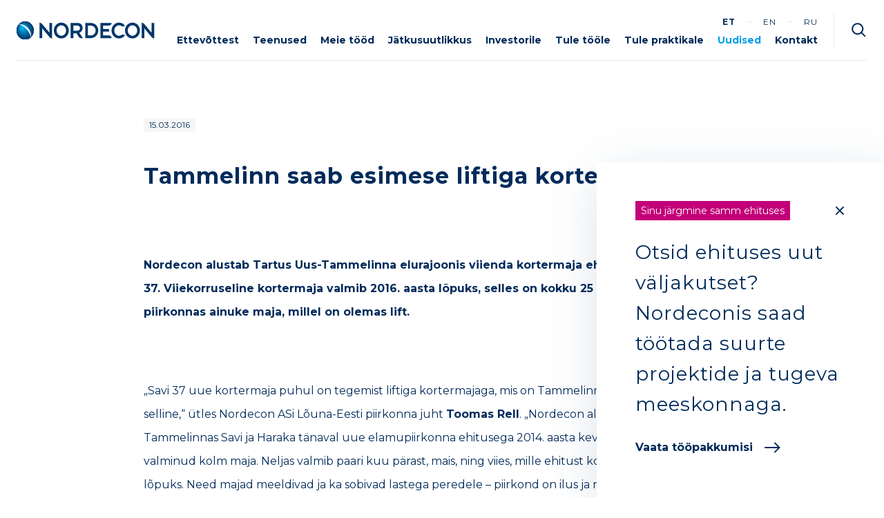

--- FILE ---
content_type: text/html; charset=UTF-8
request_url: https://nordecon.com/tammelinn-saab-esimese-liftiga-kortermaja/
body_size: 10759
content:

<!doctype html>
<html lang="et">
<head>
    <meta charset="UTF-8">
    <meta name="viewport" content="width=device-width, initial-scale=1, shrink-to-fit=no">
    <title>Tammelinn saab esimese liftiga kortermaja &#x2d; Nordecon</title>

<!-- The SEO Framework by Sybre Waaijer -->
<meta name="robots" content="max-snippet:-1,max-image-preview:standard,max-video-preview:-1" />
<meta name="description" content="Nordecon alustab Tartus Uus-Tammelinna elurajoonis viienda kortermaja ehitust aadressile Savi 37. Viiekorruseline kortermaja valmib 2016. aasta l&otilde;puks&#8230;" />
<meta property="og:image" content="https://nordecon.com/wp-content/uploads/2022/01/cropped-opengraph.png" />
<meta property="og:image:width" content="1200" />
<meta property="og:image:height" content="630" />
<meta property="og:locale" content="et_EE" />
<meta property="og:type" content="article" />
<meta property="og:title" content="Tammelinn saab esimese liftiga kortermaja" />
<meta property="og:description" content="Nordecon alustab Tartus Uus-Tammelinna elurajoonis viienda kortermaja ehitust aadressile Savi 37. Viiekorruseline kortermaja valmib 2016. aasta l&otilde;puks, selles on kokku 25 korterit." />
<meta property="og:url" content="https://nordecon.com/tammelinn-saab-esimese-liftiga-kortermaja/" />
<meta property="og:site_name" content="Nordecon" />
<meta property="og:updated_time" content="2016-03-15T08:52+00:00" />
<meta property="article:published_time" content="2016-03-15T08:52+00:00" />
<meta property="article:modified_time" content="2016-03-15T08:52+00:00" />
<meta name="twitter:card" content="summary_large_image" />
<meta name="twitter:title" content="Tammelinn saab esimese liftiga kortermaja" />
<meta name="twitter:description" content="Nordecon alustab Tartus Uus-Tammelinna elurajoonis viienda kortermaja ehitust aadressile Savi 37. Viiekorruseline kortermaja valmib 2016. aasta l&otilde;puks, selles on kokku 25 korterit." />
<meta name="twitter:image" content="https://nordecon.com/wp-content/uploads/2022/01/cropped-opengraph.png" />
<meta name="theme-color" content="#002b5b" />
<link rel="canonical" href="https://nordecon.com/tammelinn-saab-esimese-liftiga-kortermaja/" />
<script type="application/ld+json">{"@context":"https://schema.org","@type":"BreadcrumbList","itemListElement":[{"@type":"ListItem","position":1,"item":{"@id":"https://nordecon.com/","name":"Ehituse peat\u00f6\u00f6v\u00f5tuturu suurim tegija"}},{"@type":"ListItem","position":2,"item":{"@id":"https://nordecon.com/uudis/","name":"Uudis"}},{"@type":"ListItem","position":3,"item":{"@id":"https://nordecon.com/tammelinn-saab-esimese-liftiga-kortermaja/","name":"Tammelinn saab esimese liftiga kortermaja"}}]}</script>
<!-- / The SEO Framework by Sybre Waaijer | 2.41ms meta | 0.06ms boot -->

<link rel='dns-prefetch' href='//ajax.googleapis.com' />
<link rel='dns-prefetch' href='//fonts.googleapis.com' />
<script type="text/javascript">
window._wpemojiSettings = {"baseUrl":"https:\/\/s.w.org\/images\/core\/emoji\/14.0.0\/72x72\/","ext":".png","svgUrl":"https:\/\/s.w.org\/images\/core\/emoji\/14.0.0\/svg\/","svgExt":".svg","source":{"concatemoji":"https:\/\/nordecon.com\/wp-includes\/js\/wp-emoji-release.min.js?ver=6.3.2"}};
/*! This file is auto-generated */
!function(i,n){var o,s,e;function c(e){try{var t={supportTests:e,timestamp:(new Date).valueOf()};sessionStorage.setItem(o,JSON.stringify(t))}catch(e){}}function p(e,t,n){e.clearRect(0,0,e.canvas.width,e.canvas.height),e.fillText(t,0,0);var t=new Uint32Array(e.getImageData(0,0,e.canvas.width,e.canvas.height).data),r=(e.clearRect(0,0,e.canvas.width,e.canvas.height),e.fillText(n,0,0),new Uint32Array(e.getImageData(0,0,e.canvas.width,e.canvas.height).data));return t.every(function(e,t){return e===r[t]})}function u(e,t,n){switch(t){case"flag":return n(e,"\ud83c\udff3\ufe0f\u200d\u26a7\ufe0f","\ud83c\udff3\ufe0f\u200b\u26a7\ufe0f")?!1:!n(e,"\ud83c\uddfa\ud83c\uddf3","\ud83c\uddfa\u200b\ud83c\uddf3")&&!n(e,"\ud83c\udff4\udb40\udc67\udb40\udc62\udb40\udc65\udb40\udc6e\udb40\udc67\udb40\udc7f","\ud83c\udff4\u200b\udb40\udc67\u200b\udb40\udc62\u200b\udb40\udc65\u200b\udb40\udc6e\u200b\udb40\udc67\u200b\udb40\udc7f");case"emoji":return!n(e,"\ud83e\udef1\ud83c\udffb\u200d\ud83e\udef2\ud83c\udfff","\ud83e\udef1\ud83c\udffb\u200b\ud83e\udef2\ud83c\udfff")}return!1}function f(e,t,n){var r="undefined"!=typeof WorkerGlobalScope&&self instanceof WorkerGlobalScope?new OffscreenCanvas(300,150):i.createElement("canvas"),a=r.getContext("2d",{willReadFrequently:!0}),o=(a.textBaseline="top",a.font="600 32px Arial",{});return e.forEach(function(e){o[e]=t(a,e,n)}),o}function t(e){var t=i.createElement("script");t.src=e,t.defer=!0,i.head.appendChild(t)}"undefined"!=typeof Promise&&(o="wpEmojiSettingsSupports",s=["flag","emoji"],n.supports={everything:!0,everythingExceptFlag:!0},e=new Promise(function(e){i.addEventListener("DOMContentLoaded",e,{once:!0})}),new Promise(function(t){var n=function(){try{var e=JSON.parse(sessionStorage.getItem(o));if("object"==typeof e&&"number"==typeof e.timestamp&&(new Date).valueOf()<e.timestamp+604800&&"object"==typeof e.supportTests)return e.supportTests}catch(e){}return null}();if(!n){if("undefined"!=typeof Worker&&"undefined"!=typeof OffscreenCanvas&&"undefined"!=typeof URL&&URL.createObjectURL&&"undefined"!=typeof Blob)try{var e="postMessage("+f.toString()+"("+[JSON.stringify(s),u.toString(),p.toString()].join(",")+"));",r=new Blob([e],{type:"text/javascript"}),a=new Worker(URL.createObjectURL(r),{name:"wpTestEmojiSupports"});return void(a.onmessage=function(e){c(n=e.data),a.terminate(),t(n)})}catch(e){}c(n=f(s,u,p))}t(n)}).then(function(e){for(var t in e)n.supports[t]=e[t],n.supports.everything=n.supports.everything&&n.supports[t],"flag"!==t&&(n.supports.everythingExceptFlag=n.supports.everythingExceptFlag&&n.supports[t]);n.supports.everythingExceptFlag=n.supports.everythingExceptFlag&&!n.supports.flag,n.DOMReady=!1,n.readyCallback=function(){n.DOMReady=!0}}).then(function(){return e}).then(function(){var e;n.supports.everything||(n.readyCallback(),(e=n.source||{}).concatemoji?t(e.concatemoji):e.wpemoji&&e.twemoji&&(t(e.twemoji),t(e.wpemoji)))}))}((window,document),window._wpemojiSettings);
</script>
<style type="text/css">
img.wp-smiley,
img.emoji {
	display: inline !important;
	border: none !important;
	box-shadow: none !important;
	height: 1em !important;
	width: 1em !important;
	margin: 0 0.07em !important;
	vertical-align: -0.1em !important;
	background: none !important;
	padding: 0 !important;
}
</style>
	<link rel='stylesheet' id='cookieconsent-css' href='https://nordecon.com/wp-content/plugins/air-cookie/assets/cookieconsent.css?ver=2.9.1' type='text/css' media='all' />
<link rel='stylesheet' id='pp-google-fonts-css' href='//fonts.googleapis.com/css2?family=Montserrat%3Awght%40300%3B400%3B500%3B700&#038;display=swap&#038;ver=250704-135441' type='text/css' media='all' />
<link rel='stylesheet' id='pp-screen-css' href='https://nordecon.com/wp-content/themes/nordecon/assets/dist/css/pp-app-theme-prepros.css?ver=250704-135441' type='text/css' media='all' />
<link rel='stylesheet' id='tablepress-default-css' href='https://nordecon.com/wp-content/plugins/tablepress/css/build/default.css?ver=2.2.2' type='text/css' media='all' />
<link rel='stylesheet' id='tablepress-responsive-tables-css' href='https://nordecon.com/wp-content/plugins/tablepress-responsive-tables/css/tablepress-responsive.min.css?ver=1.8' type='text/css' media='all' />
<link rel="EditURI" type="application/rsd+xml" title="RSD" href="https://nordecon.com/xmlrpc.php?rsd" />
<link rel="alternate" type="application/json+oembed" href="https://nordecon.com/wp-json/oembed/1.0/embed?url=https%3A%2F%2Fnordecon.com%2Ftammelinn-saab-esimese-liftiga-kortermaja%2F" />
<link rel="alternate" type="text/xml+oembed" href="https://nordecon.com/wp-json/oembed/1.0/embed?url=https%3A%2F%2Fnordecon.com%2Ftammelinn-saab-esimese-liftiga-kortermaja%2F&#038;format=xml" />
<!-- Stream WordPress user activity plugin v3.10.0 -->
<!-- Google Tag Manager -->
<script>
// Define dataLayer and the gtag function.
window.dataLayer = window.dataLayer || [];
function gtag(){dataLayer.push(arguments);}

// Set default consent to 'denied' as a placeholder
// Determine actual values based on your own requirements
gtag('consent', 'default', {
  'ad_storage': 'denied',
  'ad_user_data': 'denied',
  'ad_personalization': 'denied',
  'analytics_storage': 'denied'
});
</script>
<!-- Google tag (gtag.js) -->
<script async src="https://www.googletagmanager.com/gtag/js?id=GTM-KBZR8Q6"></script>
<script>
window.dataLayer = window.dataLayer || [];
function gtag() { dataLayer.push(arguments); }
gtag('js', new Date());
gtag('config', 'GTM-KBZR8Q6');
</script>
<!-- End Google Tag Manager -->

<!-- Meta Pixel Code -->
	<script>
	!function(f,b,e,v,n,t,s)
	{if(f.fbq)return;n=f.fbq=function(){n.callMethod?
	n.callMethod.apply(n,arguments):n.queue.push(arguments)};
	if(!f._fbq)f._fbq=n;n.push=n;n.loaded=!0;n.version='2.0';
	n.queue=[];t=b.createElement(e);t.async=!0;
	t.src=v;s=b.getElementsByTagName(e)[0];
	s.parentNode.insertBefore(t,s)}(window, document,'script',
	'https://connect.facebook.net/en_US/fbevents.js');
	fbq('init', '2307170962892488');
	fbq('track', 'PageView');
	</script>
	<noscript><img height="1" width="1" style="display:none" src="https://www.facebook.com/tr?id=2307170962892488&ev=PageView&noscript=1"/></noscript>
	<!-- End Meta Pixel Code --><link rel="icon" href="https://nordecon.com/wp-content/uploads/2022/01/cropped-favicon-32x32.png" sizes="32x32" />
<link rel="icon" href="https://nordecon.com/wp-content/uploads/2022/01/cropped-favicon-192x192.png" sizes="192x192" />
<link rel="apple-touch-icon" href="https://nordecon.com/wp-content/uploads/2022/01/cropped-favicon-180x180.png" />
<meta name="msapplication-TileImage" content="https://nordecon.com/wp-content/uploads/2022/01/cropped-favicon-270x270.png" />

    <meta name="facebook-domain-verification" content="668cpxtbs1zhc6xzsvnc8umysc48zk" />		
	<!-- Meta Pixel Code -->
	<script>
	!function(f,b,e,v,n,t,s)
	{if(f.fbq)return;n=f.fbq=function(){n.callMethod?
	n.callMethod.apply(n,arguments):n.queue.push(arguments)};
	if(!f._fbq)f._fbq=n;n.push=n;n.loaded=!0;n.version='2.0';
	n.queue=[];t=b.createElement(e);t.async=!0;
	t.src=v;s=b.getElementsByTagName(e)[0];
	s.parentNode.insertBefore(t,s)}(window, document,'script',
	'https://connect.facebook.net/en_US/fbevents.js');
	fbq('init', '2307170962892488');
	fbq('track', 'PageView');
	</script>
	<noscript><img height="1" width="1" style="display:none" src="https://www.facebook.com/tr?id=2307170962892488&ev=PageView&noscript=1"/></noscript>
	<!-- End Meta Pixel Code -->
	</head>

	<body class="post-template-default single single-post postid-1026 single-format-standard lang-et" data-template="base.twig">
		
				
		<a class="skip-link screen-reader-text" href="#content">Liigu sisu juurde</a>
		<div class="wrapper">

						<header class="site-header" id="site-header">
            <div class="site-header__inner">
                        <h1 class="site-logo" role="banner">
                <a class="site-logo__link" href="https://nordecon.com" rel="home">
    <img src="https://nordecon.com/wp-content/themes/nordecon/assets/dist/img/logo-nordecon.svg" alt="Nordecon" height="32" width="250">
    <span class="sr-only">Nordecon</span>
</a>            </h1>

                                        <nav id="nav-main" class="nav-main" role="navigation">
            <a class=" menu-item menu-item-type-post_type menu-item-object-page menu-item-2934" href="https://nordecon.com/ettevottest/">Ettevõttest</a>
            <a class=" menu-item menu-item-type-post_type menu-item-object-page menu-item-2984" href="https://nordecon.com/tegevusvaldkonnad/">Teenused</a>
            <a class=" menu-item menu-item-type-post_type menu-item-object-page menu-item-2757" href="https://nordecon.com/meie-tood/">Meie tööd</a>
            <a class=" menu-item menu-item-type-post_type menu-item-object-page menu-item-13372" href="https://nordecon.com/jatkusuutlikkus/">Jätkusuutlikkus</a>
            <a class=" menu-item menu-item-type-post_type menu-item-object-page menu-item-3124" href="https://nordecon.com/investorile/">Investorile</a>
            <a class=" menu-item menu-item-type-post_type menu-item-object-page menu-item-3123" href="https://nordecon.com/tule-toole/">Tule tööle</a>
            <a class=" menu-item menu-item-type-post_type menu-item-object-page menu-item-10679" href="https://nordecon.com/praktika/">Tule praktikale</a>
            <a class=" menu-item menu-item-type-post_type menu-item-object-page current_page_parent menu-item-2686" href="https://nordecon.com/uudised/">Uudised</a>
            <a class=" menu-item menu-item-type-post_type menu-item-object-page menu-item-2738 menu-item-has-children" href="https://nordecon.com/kontakt/">Kontakt</a>
    </nav>                        
                                        <nav id="nav-languages" class="nav-languages" role="navigation">
            <a class="nav-languages__item lang-item lang-item-2 lang-item-et current-lang lang-item-first" href="https://nordecon.com/tammelinn-saab-esimese-liftiga-kortermaja/">et</a>
            <a class="nav-languages__item lang-item lang-item-5 lang-item-en no-translation" href="https://nordecon.com/en/">en</a>
            <a class="nav-languages__item lang-item lang-item-9 lang-item-ru no-translation" href="https://nordecon.com/ru/">ru</a>
    </nav>            
                        <div class="header-search-wrap">
                <button class="header-search-toggle" type="button" data-search-action="open">Otsi</button>
            </div>

                        <button class="hamburger hamburger--squeeze" type="button">
                <span class="hamburger-box">
                    <span class="hamburger-inner"></span>
                </span>
            </button>

            			<div class="widget-search">
    <svg class="widget-search__icon" width="24" height="24" viewBox="0 0 24 24" fill="none" xmlns="http://www.w3.org/2000/svg">
        <path fill-rule="evenodd" clip-rule="evenodd" d="M3.25 9.75C3.25 6.16015 6.16015 3.25 9.75 3.25C13.3399 3.25 16.25 6.16015 16.25 9.75C16.25 13.3399 13.3399 16.25 9.75 16.25C6.16015 16.25 3.25 13.3399 3.25 9.75ZM9.75 1.25C5.05558 1.25 1.25 5.05558 1.25 9.75C1.25 14.4444 5.05558 18.25 9.75 18.25C11.7149 18.25 13.5241 17.5833 14.9637 16.4637L19.5429 21.0429C19.9334 21.4334 20.5666 21.4334 20.9571 21.0429C21.3476 20.6524 21.3476 20.0192 20.9571 19.6287L16.388 15.0596C17.5532 13.6048 18.25 11.7588 18.25 9.75C18.25 5.05558 14.4444 1.25 9.75 1.25Z" fill="#002B5B"/>
    </svg>
    <form class="widget-search__searchform" role="search" method="get" action="https://nordecon.com">
        <input type="text" value="" name="s" id="s" placeholder="Sisesta otsingusõna" required>
    </form>
    <button class="widget-search__close" type="button" data-search-action="close">Sulge otsing</button>
</div>        </div>
    
</header>
						<div class="site-mobile-overlay">

    <nav class="nav-mobile">
                    <a class=" menu-item menu-item-type-post_type menu-item-object-page menu-item-2934" href="https://nordecon.com/ettevottest/">Ettevõttest<svg width="18" height="12" viewBox="0 0 18 12" fill="none" xmlns="http://www.w3.org/2000/svg"><path fill-rule="evenodd" clip-rule="evenodd" d="M12.7071 0.417896C12.3166 0.0273704 11.6834 0.0273675 11.2929 0.41789C10.9024 0.808412 10.9024 1.44158 11.2929 1.8321L14.4608 5.00002H1.5C0.947715 5.00002 0.5 5.44774 0.5 6.00002C0.5 6.55231 0.947715 7.00002 1.5 7.00002H14.4608L11.2929 10.1679C10.9024 10.5584 10.9024 11.1916 11.2929 11.5821C11.6834 11.9726 12.3166 11.9726 12.7071 11.5821L17.5821 6.70716C17.7696 6.51962 17.875 6.26527 17.875 6.00005C17.875 5.73483 17.7696 5.48048 17.5821 5.29294L12.7071 0.417896Z" fill="currentColor"/></svg></a>
                    <a class=" menu-item menu-item-type-post_type menu-item-object-page menu-item-2984" href="https://nordecon.com/tegevusvaldkonnad/">Teenused<svg width="18" height="12" viewBox="0 0 18 12" fill="none" xmlns="http://www.w3.org/2000/svg"><path fill-rule="evenodd" clip-rule="evenodd" d="M12.7071 0.417896C12.3166 0.0273704 11.6834 0.0273675 11.2929 0.41789C10.9024 0.808412 10.9024 1.44158 11.2929 1.8321L14.4608 5.00002H1.5C0.947715 5.00002 0.5 5.44774 0.5 6.00002C0.5 6.55231 0.947715 7.00002 1.5 7.00002H14.4608L11.2929 10.1679C10.9024 10.5584 10.9024 11.1916 11.2929 11.5821C11.6834 11.9726 12.3166 11.9726 12.7071 11.5821L17.5821 6.70716C17.7696 6.51962 17.875 6.26527 17.875 6.00005C17.875 5.73483 17.7696 5.48048 17.5821 5.29294L12.7071 0.417896Z" fill="currentColor"/></svg></a>
                    <a class=" menu-item menu-item-type-post_type menu-item-object-page menu-item-2757" href="https://nordecon.com/meie-tood/">Meie tööd<svg width="18" height="12" viewBox="0 0 18 12" fill="none" xmlns="http://www.w3.org/2000/svg"><path fill-rule="evenodd" clip-rule="evenodd" d="M12.7071 0.417896C12.3166 0.0273704 11.6834 0.0273675 11.2929 0.41789C10.9024 0.808412 10.9024 1.44158 11.2929 1.8321L14.4608 5.00002H1.5C0.947715 5.00002 0.5 5.44774 0.5 6.00002C0.5 6.55231 0.947715 7.00002 1.5 7.00002H14.4608L11.2929 10.1679C10.9024 10.5584 10.9024 11.1916 11.2929 11.5821C11.6834 11.9726 12.3166 11.9726 12.7071 11.5821L17.5821 6.70716C17.7696 6.51962 17.875 6.26527 17.875 6.00005C17.875 5.73483 17.7696 5.48048 17.5821 5.29294L12.7071 0.417896Z" fill="currentColor"/></svg></a>
                    <a class=" menu-item menu-item-type-post_type menu-item-object-page menu-item-13372" href="https://nordecon.com/jatkusuutlikkus/">Jätkusuutlikkus<svg width="18" height="12" viewBox="0 0 18 12" fill="none" xmlns="http://www.w3.org/2000/svg"><path fill-rule="evenodd" clip-rule="evenodd" d="M12.7071 0.417896C12.3166 0.0273704 11.6834 0.0273675 11.2929 0.41789C10.9024 0.808412 10.9024 1.44158 11.2929 1.8321L14.4608 5.00002H1.5C0.947715 5.00002 0.5 5.44774 0.5 6.00002C0.5 6.55231 0.947715 7.00002 1.5 7.00002H14.4608L11.2929 10.1679C10.9024 10.5584 10.9024 11.1916 11.2929 11.5821C11.6834 11.9726 12.3166 11.9726 12.7071 11.5821L17.5821 6.70716C17.7696 6.51962 17.875 6.26527 17.875 6.00005C17.875 5.73483 17.7696 5.48048 17.5821 5.29294L12.7071 0.417896Z" fill="currentColor"/></svg></a>
                    <a class=" menu-item menu-item-type-post_type menu-item-object-page menu-item-3124" href="https://nordecon.com/investorile/">Investorile<svg width="18" height="12" viewBox="0 0 18 12" fill="none" xmlns="http://www.w3.org/2000/svg"><path fill-rule="evenodd" clip-rule="evenodd" d="M12.7071 0.417896C12.3166 0.0273704 11.6834 0.0273675 11.2929 0.41789C10.9024 0.808412 10.9024 1.44158 11.2929 1.8321L14.4608 5.00002H1.5C0.947715 5.00002 0.5 5.44774 0.5 6.00002C0.5 6.55231 0.947715 7.00002 1.5 7.00002H14.4608L11.2929 10.1679C10.9024 10.5584 10.9024 11.1916 11.2929 11.5821C11.6834 11.9726 12.3166 11.9726 12.7071 11.5821L17.5821 6.70716C17.7696 6.51962 17.875 6.26527 17.875 6.00005C17.875 5.73483 17.7696 5.48048 17.5821 5.29294L12.7071 0.417896Z" fill="currentColor"/></svg></a>
                    <a class=" menu-item menu-item-type-post_type menu-item-object-page menu-item-3123" href="https://nordecon.com/tule-toole/">Tule tööle<svg width="18" height="12" viewBox="0 0 18 12" fill="none" xmlns="http://www.w3.org/2000/svg"><path fill-rule="evenodd" clip-rule="evenodd" d="M12.7071 0.417896C12.3166 0.0273704 11.6834 0.0273675 11.2929 0.41789C10.9024 0.808412 10.9024 1.44158 11.2929 1.8321L14.4608 5.00002H1.5C0.947715 5.00002 0.5 5.44774 0.5 6.00002C0.5 6.55231 0.947715 7.00002 1.5 7.00002H14.4608L11.2929 10.1679C10.9024 10.5584 10.9024 11.1916 11.2929 11.5821C11.6834 11.9726 12.3166 11.9726 12.7071 11.5821L17.5821 6.70716C17.7696 6.51962 17.875 6.26527 17.875 6.00005C17.875 5.73483 17.7696 5.48048 17.5821 5.29294L12.7071 0.417896Z" fill="currentColor"/></svg></a>
                    <a class=" menu-item menu-item-type-post_type menu-item-object-page menu-item-10679" href="https://nordecon.com/praktika/">Tule praktikale<svg width="18" height="12" viewBox="0 0 18 12" fill="none" xmlns="http://www.w3.org/2000/svg"><path fill-rule="evenodd" clip-rule="evenodd" d="M12.7071 0.417896C12.3166 0.0273704 11.6834 0.0273675 11.2929 0.41789C10.9024 0.808412 10.9024 1.44158 11.2929 1.8321L14.4608 5.00002H1.5C0.947715 5.00002 0.5 5.44774 0.5 6.00002C0.5 6.55231 0.947715 7.00002 1.5 7.00002H14.4608L11.2929 10.1679C10.9024 10.5584 10.9024 11.1916 11.2929 11.5821C11.6834 11.9726 12.3166 11.9726 12.7071 11.5821L17.5821 6.70716C17.7696 6.51962 17.875 6.26527 17.875 6.00005C17.875 5.73483 17.7696 5.48048 17.5821 5.29294L12.7071 0.417896Z" fill="currentColor"/></svg></a>
                    <a class=" menu-item menu-item-type-post_type menu-item-object-page current_page_parent menu-item-2686" href="https://nordecon.com/uudised/">Uudised<svg width="18" height="12" viewBox="0 0 18 12" fill="none" xmlns="http://www.w3.org/2000/svg"><path fill-rule="evenodd" clip-rule="evenodd" d="M12.7071 0.417896C12.3166 0.0273704 11.6834 0.0273675 11.2929 0.41789C10.9024 0.808412 10.9024 1.44158 11.2929 1.8321L14.4608 5.00002H1.5C0.947715 5.00002 0.5 5.44774 0.5 6.00002C0.5 6.55231 0.947715 7.00002 1.5 7.00002H14.4608L11.2929 10.1679C10.9024 10.5584 10.9024 11.1916 11.2929 11.5821C11.6834 11.9726 12.3166 11.9726 12.7071 11.5821L17.5821 6.70716C17.7696 6.51962 17.875 6.26527 17.875 6.00005C17.875 5.73483 17.7696 5.48048 17.5821 5.29294L12.7071 0.417896Z" fill="currentColor"/></svg></a>
                    <a class=" menu-item menu-item-type-post_type menu-item-object-page menu-item-2738 menu-item-has-children" href="https://nordecon.com/kontakt/">Kontakt<svg width="18" height="12" viewBox="0 0 18 12" fill="none" xmlns="http://www.w3.org/2000/svg"><path fill-rule="evenodd" clip-rule="evenodd" d="M12.7071 0.417896C12.3166 0.0273704 11.6834 0.0273675 11.2929 0.41789C10.9024 0.808412 10.9024 1.44158 11.2929 1.8321L14.4608 5.00002H1.5C0.947715 5.00002 0.5 5.44774 0.5 6.00002C0.5 6.55231 0.947715 7.00002 1.5 7.00002H14.4608L11.2929 10.1679C10.9024 10.5584 10.9024 11.1916 11.2929 11.5821C11.6834 11.9726 12.3166 11.9726 12.7071 11.5821L17.5821 6.70716C17.7696 6.51962 17.875 6.26527 17.875 6.00005C17.875 5.73483 17.7696 5.48048 17.5821 5.29294L12.7071 0.417896Z" fill="currentColor"/></svg></a>
            </nav>

                <nav id="nav-languages" class="nav-languages" role="navigation">
            <a class="nav-languages__item lang-item lang-item-2 lang-item-et current-lang lang-item-first" href="https://nordecon.com/tammelinn-saab-esimese-liftiga-kortermaja/">et</a>
            <a class="nav-languages__item lang-item lang-item-5 lang-item-en no-translation" href="https://nordecon.com/en/">en</a>
            <a class="nav-languages__item lang-item lang-item-9 lang-item-ru no-translation" href="https://nordecon.com/ru/">ru</a>
    </nav>    
</div>
										<main class="site-main " id="content" role="main">
					
	<section class="site-single-post">
		<div class="container-xl">
			<article class="site-article">
				<time class="c-datetime">15.03.2016</time>
				<h1 class="site-article__title">Tammelinn saab esimese liftiga kortermaja</h1>
				<div class="site-article__body">
					<p><strong>Nordecon alustab Tartus Uus-Tammelinna elurajoonis viienda kortermaja ehitust aadressile Savi 37. Viiekorruseline kortermaja valmib 2016. aasta l&otilde;puks, selles on kokku 25 korterit. Savi 37 on piirkonnas ainuke maja, millel on olemas lift.</strong></p>
<p>&bdquo;Savi 37 uue kortermaja puhul on tegemist liftiga kortermajaga, mis on Tammelinnas minu teada ainus selline,&ldquo; &uuml;tles Nordecon ASi L&otilde;una-Eesti piirkonna juht <strong>Toomas Rell</strong>. &bdquo;Nordecon alustas Tartus Tammelinnas Savi ja Haraka t&auml;naval uue elamupiirkonna ehitusega 2014. aasta kevadel ja praeguseks on valminud kolm maja. Neljas valmib paari kuu p&auml;rast, mais, ning viies, mille ehitust kohe alustame, aasta l&otilde;puks. Need majad meeldivad ja ka sobivad lastega peredele &ndash; piirkond on ilus ja rahulik, samas on olemas korralik infrastruktuur</p>
<p>Kokku plaanitakse piirkonda ehitada &uuml;heksa hoonet. Korterelamud on kolme- kuni viiekorruselised, milles on vastavalt 15 kuni 25 korterit. Hoonete arhitekt on Indrek N&auml;kk arhitektuurib&uuml;roost INA. Uus-Tammelinna majade korterid on nii &uuml;he-, kahe-, kolme- kui ka neljatoalised. Kinnistule p&auml;&auml;seb m&ouml;&ouml;da vastvalminud Savi t&auml;navat. Igal korteril on r&otilde;du, kuhu p&auml;&auml;seb elutoast.&nbsp; Suuremates neljatoalistes korterites on saun ning &uuml;hel magamistoal lisar&otilde;du.</p>
<p>Tartu Tammelinn on &uuml;ks esimesi moodsa aedlinna printsiibil planeeritud aedlinnu Eestis. Aedlinna planeering valmis 1923. aastal. Hoonestuses kasutati segaprintsiipi. Lisaks &uuml;hepereelamutele n&auml;hti aedlinna linnapoolses osas &ndash; Riia t&auml;nava ja Tamme puiestee vahelisel alal &ndash; ette ka korterelamuid. Tamme aedlinna planeeringut ja selle v&auml;ljaehitamise tulemust on Eesti arhitektuuriloos k&otilde;rvutatud N&otilde;mme ja Meriv&auml;lja aedlinnadega Tallinnas ning P&auml;rnu kuurordirajooniga.</p>
<p>Tammelinnas on heal tasemel piirkonnakool ning aastal 2015 avatud uus g&uuml;mnaasium. M&otilde;lemad koolid j&auml;&auml;vad paariminutilise jalutusk&auml;igu kaugusele rajatavatest korterelamutest. Tartu linna investeeringute kavas on ehitada l&auml;hiaastatel uus lasteaed, mis j&auml;&auml;b korterelamutest m&otilde;nesaja meetri kaugusele.</p>

				</div>
			</article>
			
			<div class="site-post-navigation">
									<a class="site-post-navigation__prev" href="https://nordecon.com/aprillis-toimub-eestis-maailmatasemel-ehitusinfo-modelleerimise-konverents-bimsummit-kuidas-ehitada-tulevikku/" title="Eelmine postitus"><svg width="16" height="16" viewBox="0 0 16 16" fill="none" xmlns="http://www.w3.org/2000/svg"><path d="M11 1L4 8L11 15" stroke="currentColor" stroke-width="2" stroke-linecap="round" stroke-linejoin="round"/></svg>Eelmine</a>
													<a class="site-post-navigation__all" href="https://nordecon.com/uudised/" title="Kõik postitused">Kõik postitused</a>
				
									<a class="site-post-navigation__next" href="https://nordecon.com/bimi-ekspert-erik-sanford-bimi-juurutamine-eeldab-muudatusi-protsessides-motteviisis-ning-ka-rollides/" title="Järgmine postitus">Järgmine<svg width="16" height="16" viewBox="0 0 16 16" fill="none" xmlns="http://www.w3.org/2000/svg"><path d="M5 1L12 8L5 15" stroke="currentColor" stroke-width="2" stroke-linecap="round" stroke-linejoin="round"/></svg></a>
							</div>

		</div>
	</section>

				</main>
						
						<div class="site-awards-section">
    <div class="awards-list">
        
                                    <a class="awards-list__item" href="https://nordecon.com/ettevottest/#kvaliteet"><img src="https://nordecon.com/wp-content/uploads/2022/04/dnv-ee-iso-9001-iso-14001-iso-45001-col-e1648817568957.png" height="140" width="117"></a>
                                                <a class="awards-list__item" href="https://nordecon.com/nordecon-on-jatkuvalt-tehnikatudengite-koige-atraktiivsemate-tooandjate-topis/"><img src="https://nordecon.com/wp-content/uploads/2025/09/atp-margis-digi-tehnika-nordecon-est-e1757934546640.png" height="117" width="140"></a>
                                                <a class="awards-list__item" href="https://nordecon.com/nordecon-on-ehitussektori-top3-ihaldusvaarseim-tooandja/"><img src="https://nordecon.com/wp-content/uploads/2024/12/digimargis-3-nordecon-e1734595026811.png" height="140" width="140"></a>
                                                <a class="awards-list__item" href="https://nordecon.com/nordecon-on-ehitussektori-top2-tooandja/"><img src="https://nordecon.com/wp-content/uploads/2025/04/2.-koht-ehitussektor-top-tooandja-2024-e1743662563148.png" height="138" width="140"></a>
                                                <a class="awards-list__item" href="https://nordecon.com/nordecon-palvis-peresobraliku-tooandja-hobemargise/"><img src="https://nordecon.com/wp-content/uploads/2022/11/02-hobe-mono-must-e1669631564246.png" height="140" width="107"></a>
                                                <a class="awards-list__item" href="https://nordecon.com/ehitusturu-suurim-tegija-laks-ule-rohelisele-energiale-meie-ulesanne-on-naidata-eeskuju/"><img src="https://nordecon.com/wp-content/uploads/2022/05/roheline-energia-100-logo-e1653893840405.png" height="140" width="175"></a>
                                                <a class="awards-list__item" href="https://nordecon.com/nordecon-23-aastat-eesti-ehitussektori-tipus/"><img src="https://nordecon.com/wp-content/uploads/2025/01/top-aripaev-est-removebg-preview-e1737359472729.png" height="140" width="140"></a>
                                                <a class="awards-list__item" href="https://nordecon.com/nordecon-usaldusvaarne-ettevote/"><img src="https://nordecon.com/wp-content/uploads/2025/03/margis-est-1.png" height="132" width="150"></a>
                                                <a class="awards-list__item" href="https://nordecon.com/nordecon-on-taltechi-kuldsponsor/"><img src="https://nordecon.com/wp-content/uploads/2024/08/kuldsponsor-gradient-est-1-optimized.png" height="141" width="141"></a>
                                                <a class="awards-list__item" href="https://nordecon.com/riigikaitsjate-toetaja-hobetunnustus/"><img src="https://nordecon.com/wp-content/uploads/2025/07/riigikaitsjate-toetaja-hobemargis-2025-e1751958102760.png" height="140" width="140"></a>
                    
    </div>
</div>

<footer class="site-footer">
    <div class="container-fluid">
        <div class="row">
            <div class="col-12 col-xl-3">
                <a class="footer-site-logo" href="https://nordecon.com" rel="home">
    <img src="https://nordecon.com/wp-content/themes/nordecon/assets/dist/img/logo-nordecon.svg" alt="Nordecon" height="32" width="250">
    <span class="sr-only">Nordecon</span>
</a>            </div>

                            <div class="col-12 col-md-6 col-xl-3">
                    <div class="footer-contact">
            <h3 class="footer-contact__name">Nordecon AS</h3>
        <p>Toompuiestee 35, 10149, Tallinn<br />
Registrikood: 10099962<br />
KMKR nr: EE100068463</p>
<p>&nbsp;</p>
<p><a href="https://nordecon.com/privaatsuspoliitika/">Privaatsuspoliitika</a></p>


        <p><a href="#" data-cc="c-settings" class="cc-link">Privaatsussätete haldamine</a></p>
    </div>                </div>
                        
                            <div class="col-12 col-md-6 col-xl-3">
                    <div class="footer-contact">
        <p>Tel: <a href="tel:+3726154400">+372 615 4400</a><br />
E-post: <a href="mailto:nordecon@nordecon.com">nordecon@nordecon.com</a></p>
<p>&nbsp;</p>
<p><a href="https://nordecon.com/vihjeliin/">Vihjeliin</a></p>
<p><a href="https://nordecon.com/wp-content/uploads/2025/12/nordecon-arieetikakoodeks-11-2025.pdf">Nordeconi ärieetikakoodeks</a></p>


    </div>
                                    </div>
            
                            <div class="col-12 col-xl-3">
                    <nav class="menu-social">
            <a class=" menu-item menu-item-type-custom menu-item-object-custom menu-item-20" href="https://www.facebook.com/nordecon" target="_blank">Facebook</a>
            <a class=" menu-item menu-item-type-custom menu-item-object-custom menu-item-21" href="https://www.instagram.com/nordecon/" target="_blank">Instagram</a>
            <a class=" menu-item menu-item-type-custom menu-item-object-custom menu-item-22" href="https://www.linkedin.com/company/nordecon/" target="_blank">LinkedIn</a>
            <a class=" menu-item menu-item-type-custom menu-item-object-custom menu-item-23" href="https://www.youtube.com/channel/UCywyZYN6HCIONkBkgTSigQg" target="_blank">YouTube</a>
    </nav>                </div>
                    </div>
    </div>
</footer>

    <div class="site-copyright">
    <p class="site-copyright__text">KÕIK ÕIGUSED KAITSTUD 2026</p>
</div>
    <div aria-live="polite" aria-atomic="true" class="toast-stack">
        
        <div role="alert" aria-live="assertive" aria-atomic="true" class="toast" data-autohide="false">
            <div class="toast-header">
                <span class="badge badge-nordecon-pink">Sinu järgmine samm ehituses </span>
                <button type="button" class="close" data-dismiss="toast" aria-label="Close"><span aria-hidden="true">&times;</span></button>
            </div>
            <div class="toast-body">
                <h3>Otsid ehituses uut väljakutset? Nordeconis saad töötada suurte projektide ja tugeva meeskonnaga. </h3>

                                                    <a class="arrow-link js-disable-toast" href="https://nordecon.com/tule-toole/#toopakkumised">Vaata tööpakkumisi <svg width="24" height="16" viewBox="0 0 24 16" fill="none" xmlns="http://www.w3.org/2000/svg"><path fill-rule="evenodd" clip-rule="evenodd" d="M16.7071 0.792896C16.3166 0.40237 15.6834 0.402367 15.2929 0.79289C14.9024 1.18341 14.9024 1.81658 15.2929 2.2071L20.0858 7.00003H2C1.44772 7.00003 1 7.44775 1 8.00003C1 8.55232 1.44772 9.00003 2 9.00003H20.0858L15.2929 13.7929C14.9024 14.1834 14.9024 14.8166 15.2929 15.2071C15.6834 15.5976 16.3166 15.5976 16.7071 15.2071L23.2071 8.70717C23.3946 8.51964 23.5 8.26528 23.5 8.00007C23.5 7.73485 23.3946 7.48049 23.2071 7.29296L16.7071 0.792896Z" fill="currentColor"/></svg></a>                            </div>
        </div>
        
    </div>

			<link rel='stylesheet' id='iframemanager-css' href='https://nordecon.com/wp-content/plugins/air-cookie/assets/iframemanager.css?ver=6.3.2' type='text/css' media='all' />
<script type='text/javascript' src='//ajax.googleapis.com/ajax/libs/jquery/3.6.0/jquery.min.js' id='jquery-js'></script>
<script type='text/javascript' id='fdc-js-extra'>
/* <![CDATA[ */
var _fdcVars = {"ajax":{"url":"https:\/\/nordecon.com\/wp-admin\/admin-ajax.php","nonce":"78af592f63"},"str":{"no_file_added":"No file added by the user"}};
/* ]]> */
</script>
<script type='text/javascript' src='https://nordecon.com/wp-content/plugins/form-data-collector/scripts/fdc-front.min.js?ver=2.2.3' id='fdc-js'></script>
<script type='text/javascript' src='https://nordecon.com/wp-content/themes/nordecon/assets/dist/js/pp-v2-vendor-bundle.js?ver=220422-84733' id='pp-js-vendors-js'></script>
<script type='text/javascript' id='pp-app-js-extra'>
/* <![CDATA[ */
var pp_vars = {"ajax_url":"https:\/\/nordecon.com\/wp-admin\/admin-ajax.php","lang":"et","nonce":"21cf452dd3","theme_uri":"https:\/\/nordecon.com\/wp-content\/themes\/nordecon"};
/* ]]> */
</script>
<script type='text/javascript' src='https://nordecon.com/wp-content/themes/nordecon/assets/dist/js/pp-v2-custom.js?ver=220422-84733' id='pp-app-js'></script>
<script type='text/javascript' src='https://nordecon.com/wp-content/themes/nordecon/assets/dist/js/riho-menu.js?ver=220422-84733' id='pp-riho-menu-js'></script>
<script type='text/javascript' src='https://nordecon.com/wp-content/plugins/air-cookie/assets/iframemanager.js?ver=1.0' id='iframemanager-js'></script>
<script id="iframemanager-js-after" type="text/javascript">
var manager = iframemanager();

    manager.run({
      currLang: 'en',
      services: []    });

        document.querySelectorAll('button.c-la-b').forEach( element => {
      element.remove();
    } );
</script>
<script type='text/javascript' src='https://nordecon.com/wp-content/plugins/air-cookie/assets/cookieconsent.js?ver=2.9.1' id='cookieconsent-js'></script>
<script id="cookieconsent-js-after" type="text/javascript">
var cc = initCookieConsent();

        airCookieSettings = {"cookie_name":"air_cookie","revision":2433337519,"cookie_expiration":182,"auto_language":false,"current_lang":"et","autorun":true,"page_scripts":true,"delay":"0","gui_options":{"consent_modal":{"layout":"box","position":"bottom left"}},"languages":{"et":{"consent_modal":{"title":"Kasutame oma veebisaidil k\u00fcpsiseid","description":"Kasutame k\u00fcpsiseid teie kasutuskogemuse parandamiseks ja veebisaidi arendamiseks. M\u00f5nda k\u00fcpsist kasutatakse anal\u00fc\u00fctika, turunduse ja sihtotstarbelise reklaami jaoks.<br\/><br\/><button type=\"button\" data-cc=\"c-settings\" class=\"cc-link\">Lisateave ja seaded<\/button>. Saate igal ajal muuta seadeid veebisaidi jaluses oleva lingi kaudu.","primary_btn":{"text":"Luba k\u00fcpsised","role":"accept_all"},"secondary_btn":{"text":"Ainult h\u00e4davajalikud","role":"accept_necessary"}},"settings_modal":{"title":"K\u00fcpsiste seaded","save_settings_btn":"Salvesta seaded","accept_all_btn":"N\u00f5ustu k\u00f5igiga","blocks":[{"title":"K\u00fcpsiste kasutamine","description":"Kasutame veebisaidil koost\u00f6\u00f6partneritega k\u00fcpsiseid, sealhulgas funktsionaalsuse, reklaami ja sotsiaalmeedia pistikprogrammide rakendamiseks ning veebisaidi kasutamise anal\u00fc\u00fcsimiseks. K\u00fclastajate teavet v\u00f5ib jagada sotsiaalmeedia teenuseid, veebireklaami v\u00f5i anal\u00fc\u00fctikateenuseid pakkuvate partneritega. K\u00fcpsise s\u00e4ilitusaeg s\u00f5ltub selle t\u00fc\u00fcbist. Ajav\u00e4liseid k\u00fcpsiseid eemaldatakse automaatselt."},{"title":"H\u00e4davajalikud","description":"H\u00e4davajalikud k\u00fcpsised v\u00f5imaldavad p\u00f5hifunktsioonide kasutamist ja aitavad veebisaidil korralikult toimida. Veebisait ei t\u00f6\u00f6ta korralikult ilma nende k\u00fcpsisteta ja seet\u00f5ttu on need kohustuslikud.","toggle":{"value":"necessary","enabled":true,"readonly":true}},{"title":"Funktsionaalsed","description":"Funktsionaalsed k\u00fcpsised v\u00f5imaldavad veebisaidi paremat toimimist ja m\u00f5ne kolmanda osapoole teenuse, nagu klienditeeninduse vestluse, laadimist.","toggle":{"value":"functional","enabled":false,"readonly":false}},{"title":"Anal\u00fc\u00fctika","description":"Anal\u00fc\u00fctika aitab meil m\u00f5ista, kuidas saaksime veebisaiti paremaks muuta. Koost\u00f6\u00f6partnerid v\u00f5ivad kasutada k\u00fcpsiseid ka turunduse sihtimiseks.","toggle":{"value":"analytics","enabled":false,"readonly":false}},{"title":false,"description":false,"toggle":{"value":"embeds","enabled":false,"readonly":false}},{"title":"Reklaam","description":"See sait kasutab reklaamide kuvamiseks v\u00e4liseid teenuseid ja need v\u00f5ivad seada teatud k\u00fcpsiseid.","toggle":{"value":"ads","enabled":false,"readonly":false}}]}}}}
          airCookieSettings.onAccept = function() {
        
  if ( cc.allowedCategory( 'necessary' ) ) {
        var elements = document.querySelectorAll('[data-aircookie-remove-on="accept-necessary"]');
    for (var i = 0; i < elements.length; i++) {
      elements[i].remove();
    }

        const air_cookie_necessary = new CustomEvent( 'air_cookie_necessary' );
    document.dispatchEvent( air_cookie_necessary );

        const air_cookie = new CustomEvent( 'air_cookie', {
      detail: {
        category: 'necessary'
      }
    } );
    document.dispatchEvent( air_cookie );

      }

  
  if ( cc.allowedCategory( 'functional' ) ) {
        var elements = document.querySelectorAll('[data-aircookie-remove-on="accept-functional"]');
    for (var i = 0; i < elements.length; i++) {
      elements[i].remove();
    }

        const air_cookie_functional = new CustomEvent( 'air_cookie_functional' );
    document.dispatchEvent( air_cookie_functional );

        const air_cookie = new CustomEvent( 'air_cookie', {
      detail: {
        category: 'functional'
      }
    } );
    document.dispatchEvent( air_cookie );

      }

  
  if ( cc.allowedCategory( 'analytics' ) ) {
        var elements = document.querySelectorAll('[data-aircookie-remove-on="accept-analytics"]');
    for (var i = 0; i < elements.length; i++) {
      elements[i].remove();
    }

        const air_cookie_analytics = new CustomEvent( 'air_cookie_analytics' );
    document.dispatchEvent( air_cookie_analytics );

        const air_cookie = new CustomEvent( 'air_cookie', {
      detail: {
        category: 'analytics'
      }
    } );
    document.dispatchEvent( air_cookie );

    gtag('consent', 'update', {
    'analytics_storage': 'granted'
});
      }

  
  if ( cc.allowedCategory( 'embeds' ) ) {
        var elements = document.querySelectorAll('[data-aircookie-remove-on="accept-embeds"]');
    for (var i = 0; i < elements.length; i++) {
      elements[i].remove();
    }

        const air_cookie_embeds = new CustomEvent( 'air_cookie_embeds' );
    document.dispatchEvent( air_cookie_embeds );

        const air_cookie = new CustomEvent( 'air_cookie', {
      detail: {
        category: 'embeds'
      }
    } );
    document.dispatchEvent( air_cookie );

      manager.acceptService( 'all' );
    }

  
  if ( cc.allowedCategory( 'ads' ) ) {
        var elements = document.querySelectorAll('[data-aircookie-remove-on="accept-ads"]');
    for (var i = 0; i < elements.length; i++) {
      elements[i].remove();
    }

        const air_cookie_ads = new CustomEvent( 'air_cookie_ads' );
    document.dispatchEvent( air_cookie_ads );

        const air_cookie = new CustomEvent( 'air_cookie', {
      detail: {
        category: 'ads'
      }
    } );
    document.dispatchEvent( air_cookie );

    gtag('consent', 'update', {
    'ad_storage': 'granted',
    'ad_user_data': 'granted',
    'ad_personalization': 'granted',
});
      }

        }

      airCookieSettings.onFirstAction = function() {
        airCookierecordConsent();
      }

      airCookieSettings.onChange = function() {
        airCookierecordConsent();

        
  if ( cc.allowedCategory( 'necessary' ) ) {
        var elements = document.querySelectorAll('[data-aircookie-remove-on="accept-necessary"]');
    for (var i = 0; i < elements.length; i++) {
      elements[i].remove();
    }

        const air_cookie_necessary = new CustomEvent( 'air_cookie_necessary' );
    document.dispatchEvent( air_cookie_necessary );

        const air_cookie = new CustomEvent( 'air_cookie', {
      detail: {
        category: 'necessary'
      }
    } );
    document.dispatchEvent( air_cookie );

      }

  
  if ( cc.allowedCategory( 'functional' ) ) {
        var elements = document.querySelectorAll('[data-aircookie-remove-on="accept-functional"]');
    for (var i = 0; i < elements.length; i++) {
      elements[i].remove();
    }

        const air_cookie_functional = new CustomEvent( 'air_cookie_functional' );
    document.dispatchEvent( air_cookie_functional );

        const air_cookie = new CustomEvent( 'air_cookie', {
      detail: {
        category: 'functional'
      }
    } );
    document.dispatchEvent( air_cookie );

      }

  
  if ( cc.allowedCategory( 'analytics' ) ) {
        var elements = document.querySelectorAll('[data-aircookie-remove-on="accept-analytics"]');
    for (var i = 0; i < elements.length; i++) {
      elements[i].remove();
    }

        const air_cookie_analytics = new CustomEvent( 'air_cookie_analytics' );
    document.dispatchEvent( air_cookie_analytics );

        const air_cookie = new CustomEvent( 'air_cookie', {
      detail: {
        category: 'analytics'
      }
    } );
    document.dispatchEvent( air_cookie );

    gtag('consent', 'update', {
    'analytics_storage': 'granted'
});
      }

  
  if ( cc.allowedCategory( 'embeds' ) ) {
        var elements = document.querySelectorAll('[data-aircookie-remove-on="accept-embeds"]');
    for (var i = 0; i < elements.length; i++) {
      elements[i].remove();
    }

        const air_cookie_embeds = new CustomEvent( 'air_cookie_embeds' );
    document.dispatchEvent( air_cookie_embeds );

        const air_cookie = new CustomEvent( 'air_cookie', {
      detail: {
        category: 'embeds'
      }
    } );
    document.dispatchEvent( air_cookie );

      manager.acceptService( 'all' );
    }

  
  if ( cc.allowedCategory( 'ads' ) ) {
        var elements = document.querySelectorAll('[data-aircookie-remove-on="accept-ads"]');
    for (var i = 0; i < elements.length; i++) {
      elements[i].remove();
    }

        const air_cookie_ads = new CustomEvent( 'air_cookie_ads' );
    document.dispatchEvent( air_cookie_ads );

        const air_cookie = new CustomEvent( 'air_cookie', {
      detail: {
        category: 'ads'
      }
    } );
    document.dispatchEvent( air_cookie );

    gtag('consent', 'update', {
    'ad_storage': 'granted',
    'ad_user_data': 'granted',
    'ad_personalization': 'granted',
});
      }

        }
    
        cc.run( airCookieSettings );

          var cookieconsent_element = document.querySelector('div#cc_div div#cm');
      if( typeof( cookieconsent_element ) != 'undefined' && cookieconsent_element != null ) {
        cookieconsent_element.style = 'max-width: 30em;';
      }
    
        function airCookierecordConsent() {
            if ( null === cc.get( 'data' ) || ! ( "visitorid" in cc.get( 'data' ) ) ) {
        cc.set( 'data', {value: {visitorid: 'c3d68554-83d8-4f43-9ad0-4a24a68bb7c3'}, mode: 'update'} );
      }

            var xhr = new XMLHttpRequest();
      xhr.open( 'POST', 'https://nordecon.com/wp-json/air-cookie/v1/consent', true );
      xhr.setRequestHeader( 'X-WP-Nonce', 'f5514f1b96');
      xhr.send( JSON.stringify( {
        visitorid: cc.get( 'data' ).visitorid,
        revision: cc.get( 'revision' ),
        level: cc.get( 'level' ),
      } ) );
    }

        var elements = document.querySelectorAll('[data-aircookie-accept]');
    for (var i = 0; i < elements.length; i++) {
      elements[i].addEventListener('click', function(e) {
        e.preventDefault();

        var accepted = e.target.getAttribute('data-aircookie-accept');

        if ( 'all' === accepted ) {
          cc.accept('all');
          cc.hide();
        } else {
                    var accepted_prev = cc.get('level');
          if ( 'undefined' === typeof accepted_prev ) {
            accepted_prev = [ 'necessary' ];
            cc.hide();
          }

          accepted_prev.push( accepted );
          cc.accept( accepted_prev );
        }

                var elements = document.querySelectorAll('[data-aircookie-remove-on="accept-' + accepted + '"]');
        for (var i = 0; i < elements.length; i++) {
          elements[i].remove();
        }
      });
    }
</script>

		</div>
	</body>
</html>


--- FILE ---
content_type: application/javascript
request_url: https://nordecon.com/wp-content/themes/nordecon/assets/dist/js/riho-menu.js?ver=220422-84733
body_size: 1406
content:
jQuery(function($) {

    const isRihoMenu = document.getElementById('nav-sections');

    if ( isRihoMenu !== null ) {
        const sectionsContainer = document.querySelector('.site-main');
        const sections          = document.querySelectorAll('.inview-section');
        const nav               = document.querySelector('.nav-sections');
        //const menuParent        = document.getElementById('nav-sections');
        const menu              = nav.querySelector('.menu');
        const links             = nav.querySelectorAll('.menu-item-link');
        const activeLine        = nav.querySelector('.active-line');
        const sectionOffset     = nav.offsetHeight + 24;
        const activeClass       = 'active';
        let   activeIndex       = 0;
        let   isScrolling       = true;
        let   userScroll        = true;

        const setActiveClass = () => {
            if(typeof links[activeIndex] !== "undefined") {
                links[activeIndex].classList.add(activeClass);
            }
        };

        const removeActiveClass = () => {
            if(typeof links[activeIndex] !== "undefined") {
                links[activeIndex].classList.remove(activeClass);
            }
        };

        const moveActiveLine = () => {
            if(typeof links[activeIndex] !== "undefined") {
                const link = links[activeIndex];
                const linkX = link.getBoundingClientRect().x;
                const menuX = menu.getBoundingClientRect().x;

                activeLine.style.transform = `translateX(${menu.scrollLeft - menuX + linkX}px)`;
                activeLine.style.width = `${link.offsetWidth}px`;
            }
        };

        const setMenuLeftPosition = position => {
            menu.scrollTo({
                left: position,
                behavior: 'smooth'
            });
        };

        const checkMenuOverflow = () => {
            if(typeof links[activeIndex] !== "undefined") {
                const activeLink = links[activeIndex].getBoundingClientRect();
                const offset = 30;
                if (Math.floor(activeLink.right) > window.innerWidth) {
                    setMenuLeftPosition(menu.scrollLeft + activeLink.right - window.innerWidth + offset);
                } else if (activeLink.left < 0) {
                    setMenuLeftPosition(menu.scrollLeft + activeLink.left - offset);
                }
            }
        };

        const handleActiveLinkUpdate = current => {
            removeActiveClass();
            activeIndex = current;
            checkMenuOverflow();
            setActiveClass();
            moveActiveLine();
        };

        const init = () => {
            const firstLink = links[0];
            const firstLinkTarget = firstLink.getAttribute("href");
            if ( document.getElementById(firstLinkTarget) ) {
                moveActiveLine(firstLink);
                document.documentElement.style.setProperty('--section-offset', sectionOffset);
            }
        };

        links.forEach((link, index) => link.addEventListener('click', () => {
            userScroll = false;
            handleActiveLinkUpdate(index);
        }));

        window.addEventListener("scroll", () => {
            const currentIndex = sectionsContainer.getBoundingClientRect().top < 0 ?
            sections.length - 1 - [...sections].reverse().findIndex(section => window.scrollY >= section.offsetTop - sectionOffset * 2) : 0;

            /**
             * New Observer -START
             */
            var observer = new IntersectionObserver(function(entries) {
                entries.forEach(function (entry, index) {

                    if( entry.isIntersecting ) {

                        var name = '#'+entry.target.dataset.sectionId;
                        var testItem = $('a[href="'+name+'"]').parent().index();

                        if ( testItem >= 0 ) {
                            handleActiveLinkUpdate(testItem);
                        } else {
                            window.clearTimeout(isScrolling);
                            isScrolling = setTimeout(() => userScroll = true, 100);
                        }
                    } 

                });
            }, { 
                rootMargin: '0px',
                threshold: 0.5
            });
            
            // element to observe
            var sandwiches = document.querySelectorAll('.inview-section');
            sandwiches.forEach(function (sandwich, index) {
                //console.log(sandwich); 
                observer.observe( sandwich );
            });


            /**
             * New Observer - END
             */

            //console.log(currentIndex);
            //const navToFollow = document.querySelector('.nav-sections');
            //const linksToFollow = navToFollow.querySelectorAll('.menu-item-link');
            //const linksToFollowTarget = linksToFollow[currentIndex].getAttribute("href");
            //console.log(linksToFollowTarget); 

            /*
            if (userScroll && activeIndex !== currentIndex) {
                handleActiveLinkUpdate(currentIndex);
            } else {
                window.clearTimeout(isScrolling);
                isScrolling = setTimeout(() => userScroll = true, 100);
            }
            */
        });

        init();

}

});


jQuery(function($) {

    /** */
    $( ".menu-item-link" ).hover(function() {
        var cloActiveIndex = $(this).closest('.menu.Titan').find('.active').parent().index(); 
        var currentIndex = $(this).parent().index();

        if ( currentIndex < cloActiveIndex ) {
            $('html').removeClass('scrolling-down');
            $('html').addClass('scrolling-up');
        }

        if ( currentIndex > cloActiveIndex ) {
            $('html').removeClass('scrolling-up');
            $('html').addClass('scrolling-down'); 
        }

    });
    /** */

    $(window).on("load", function() { 
        $('.Titan').scroll(function() {
            if($(this).scrollLeft() > 0) {
                $('.scroll-hide').fadeOut(1000);
            } else {
                $('.scroll-hide').fadeIn(1000);
            }
        });

        $('body').scroll(function() {
            if ($(this).scrollTop()>50) {
                $('.scroll-hide').fadeOut(1000);
            } else {
                $('.scroll-hide').fadeIn(1000);
            }
        });
    });
});
 

--- FILE ---
content_type: image/svg+xml
request_url: https://nordecon.com/wp-content/themes/nordecon/assets/dist/img/icon32__youtube.svg
body_size: 698
content:
<svg xmlns="http://www.w3.org/2000/svg" fill="none" viewBox="0 0 32 32"><path fill="#002B5B" fill-rule="evenodd" d="M16 8V7h-.102a129.766 129.766 0 0 0-1.311.008c-.859.009-2.028.026-3.267.06a97.626 97.626 0 0 0-3.699.16c-1.121.075-2.161.179-2.805.336l-.012.003A4.616 4.616 0 0 0 2.793 8.67a4.172 4.172 0 0 0-1.188 2.002 31.97 31.97 0 0 0-.604 6.352 31.968 31.968 0 0 0 .604 6.4c.007.035.016.07.026.103a4.192 4.192 0 0 0 1.198 1.858 4.628 4.628 0 0 0 1.983 1.05l.005.002c.644.157 1.684.261 2.805.336 1.148.076 2.462.127 3.7.16a191.458 191.458 0 0 0 4.293.067h.284l.075.001H16v-1 1h.101l.284-.001a191.458 191.458 0 0 0 4.294-.066 97.692 97.692 0 0 0 3.699-.161c1.121-.075 2.161-.179 2.805-.336l.012-.003a4.616 4.616 0 0 0 2.012-1.102 4.172 4.172 0 0 0 1.188-2.002c.41-2.08.612-4.19.604-6.304a31.975 31.975 0 0 0-.604-6.4l-.981.193.964-.264a4.172 4.172 0 0 0-1.17-1.932 4.615 4.615 0 0 0-2.045-1.109c-.636-.142-1.67-.236-2.79-.305a106.79 106.79 0 0 0-3.697-.147 209.876 209.876 0 0 0-4.575-.06L16.026 7H16v1zm0 0v1h-.097a124.357 124.357 0 0 0-1.296.008c-.85.009-2.008.025-3.231.059-1.226.033-2.51.083-3.62.157-1.131.075-2.004.172-2.457.281-.44.115-.83.332-1.134.619a2.17 2.17 0 0 0-.605.972A29.97 29.97 0 0 0 3 17.018v.012a29.968 29.968 0 0 0 .556 5.948 2.2 2.2 0 0 0 .615.924c.306.276.692.483 1.125.592.452.11 1.326.207 2.46.282 1.11.074 2.394.124 3.62.157a190.171 190.171 0 0 0 4.248.066h.28l.072.001H16v1-1h.097l.28-.001a200.796 200.796 0 0 0 4.247-.066 95.827 95.827 0 0 0 3.62-.157c1.131-.075 2.003-.172 2.457-.281.44-.115.83-.332 1.134-.619a2.17 2.17 0 0 0 .605-.972c.38-1.94.567-3.907.56-5.877v-.01c.013-2-.174-3.998-.56-5.967a2.178 2.178 0 0 0-.605-.973 2.613 2.613 0 0 0-1.125-.616c-.463-.1-1.337-.188-2.46-.257a104.84 104.84 0 0 0-3.623-.143 207.923 207.923 0 0 0-4.53-.06L16.024 9H16V8zm-2.445 4.168A1 1 0 0 0 12 13v8a1 1 0 0 0 1.555.832l6-4a1 1 0 0 0 0-1.664l-6-4zM17.197 17 14 19.131v-4.263L17.197 17z" clip-rule="evenodd"/></svg>

--- FILE ---
content_type: image/svg+xml
request_url: https://nordecon.com/wp-content/themes/nordecon/assets/dist/img/icon24__rows.svg
body_size: -31
content:
<svg xmlns="http://www.w3.org/2000/svg" fill="none" viewBox="0 0 24 24"><path fill="#002B5B" fill-rule="evenodd" d="M1.5 23.5a1 1 0 0 1-1-1v-3a1 1 0 1 1 2 0v3a1 1 0 0 1-1 1zm21 0a1 1 0 0 1-1-1v-3a1 1 0 1 1 2 0v3a1 1 0 0 1-1 1zm-11.5-1a1 1 0 1 0 2 0v-3a1 1 0 1 0-2 0v3zM1.5 14.5a1 1 0 0 1-1-1v-3a1 1 0 1 1 2 0v3a1 1 0 0 1-1 1zm21 0a1 1 0 0 1-1-1v-3a1 1 0 1 1 2 0v3a1 1 0 0 1-1 1zm-11.5-1a1 1 0 1 0 2 0v-3a1 1 0 1 0-2 0v3zM1.5 5.5a1 1 0 0 1-1-1v-3a1 1 0 1 1 2 0v3a1 1 0 0 1-1 1zm21 0a1 1 0 0 1-1-1v-3a1 1 0 1 1 2 0v3a1 1 0 0 1-1 1zM11 4.5a1 1 0 1 0 2 0v-3a1 1 0 1 0-2 0v3z" clip-rule="evenodd"/></svg>